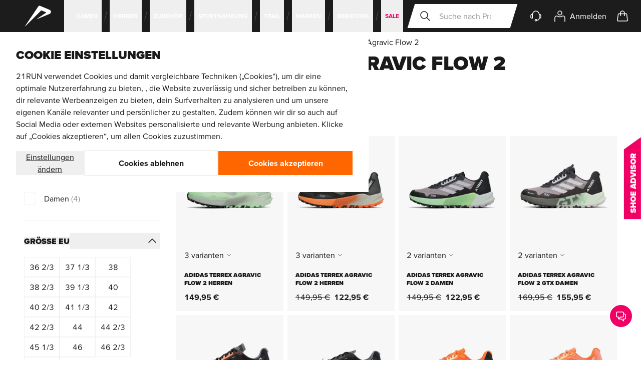

--- FILE ---
content_type: text/javascript
request_url: https://widgets.trustedshops.com/js/X6FACCEF8744585B1022B0298D15FCA6F.js
body_size: 1449
content:
((e,t)=>{const a={shopInfo:{tsId:"X6FACCEF8744585B1022B0298D15FCA6F",name:"21run.com",url:"21run.com",language:"de",targetMarket:"DEU",ratingVariant:"WIDGET",eTrustedIds:{accountId:"acc-dd5d0d00-b2ed-44b7-a0b0-34396757d3f6",channelId:"chl-d1f88ac4-2bdd-4e91-bff4-1894ebd01238"},buyerProtection:{certificateType:"NO_AUDIT",certificateState:"NO_AUDIT",mainProtectionCurrency:"EUR",classicProtectionAmount:0,maxProtectionDuration:0,plusProtectionAmount:2e4,basicProtectionAmount:100},reviewSystem:{rating:{averageRating:4.72,averageRatingCount:9778,overallRatingCount:56206,distribution:{oneStar:327,twoStars:97,threeStars:155,fourStars:790,fiveStars:8409}},reviews:[{buyerFirstName:"Bettina",buyerlastName:"K.",average:5,buyerStatement:"Die Schuhe kamen Zeitnah auch die Rückzahlung der Auswahlschuhe hat gut funktioniert",rawChangeDate:"2026-01-20T16:16:08.000Z",changeDate:"20.1.2026",transactionDate:"1.1.2026"},{buyerFirstName:"Ulrich ",buyerlastName:"S.",average:4,buyerStatement:"Sehr schnelle Lieferung, doch in Plastik eingepackt - da wäre Pappkarton besser und dann gäbe es ALLE Sterne.",rawChangeDate:"2026-01-20T13:37:22.000Z",changeDate:"20.1.2026",transactionDate:"15.1.2026"},{buyerFirstName:"David",buyerlastName:"S.",average:5,buyerStatement:"Sehr schnelle Lieferung. Gerne wieder :-)",rawChangeDate:"2026-01-20T11:39:56.000Z",changeDate:"20.1.2026",transactionDate:"15.1.2026"}]},features:["SHOP_CONSUMER_MEMBERSHIP","GUARANTEE_RECOG_CLASSIC_INTEGRATION","PRODUCT_REVIEWS","REVIEWS_AUTO_COLLECTION","DISABLE_REVIEWREQUEST_SENDING","MARS_EVENTS","MARS_REVIEWS","MARS_QUESTIONNAIRE","MARS_PUBLIC_QUESTIONNAIRE"],consentManagementType:"OFF",urls:{profileUrl:"https://www.trustedshops.de/bewertung/info_X6FACCEF8744585B1022B0298D15FCA6F.html",profileUrlLegalSection:"https://www.trustedshops.de/bewertung/info_X6FACCEF8744585B1022B0298D15FCA6F.html#legal-info",reviewLegalUrl:"https://help.etrusted.com/hc/de/articles/23970864566162"},contractStartDate:"2019-09-12 00:00:00",shopkeeper:{name:"All4sports B.V.",street:"Breedstraat 38",country:"NL",city:"Alkmaar",zip:"1811HG"},displayVariant:"reviews-only",variant:"reviews-only",twoLetterCountryCode:"DE"},"process.env":{STAGE:"prod"},externalConfig:{trustbadgeScriptUrl:"https://widgets.trustedshops.com/assets/trustbadge.js",cdnDomain:"widgets.trustedshops.com"},elementIdSuffix:"-98e3dadd90eb493088abdc5597a70810",buildTimestamp:"2026-01-21T05:27:09.742Z",buildStage:"prod"},r=a=>{const{trustbadgeScriptUrl:r}=a.externalConfig;let n=t.querySelector(`script[src="${r}"]`);n&&t.body.removeChild(n),n=t.createElement("script"),n.src=r,n.charset="utf-8",n.setAttribute("data-type","trustbadge-business-logic"),n.onerror=()=>{throw new Error(`The Trustbadge script could not be loaded from ${r}. Have you maybe selected an invalid TSID?`)},n.onload=()=>{e.trustbadge?.load(a)},t.body.appendChild(n)};"complete"===t.readyState?r(a):e.addEventListener("load",(()=>{r(a)}))})(window,document);